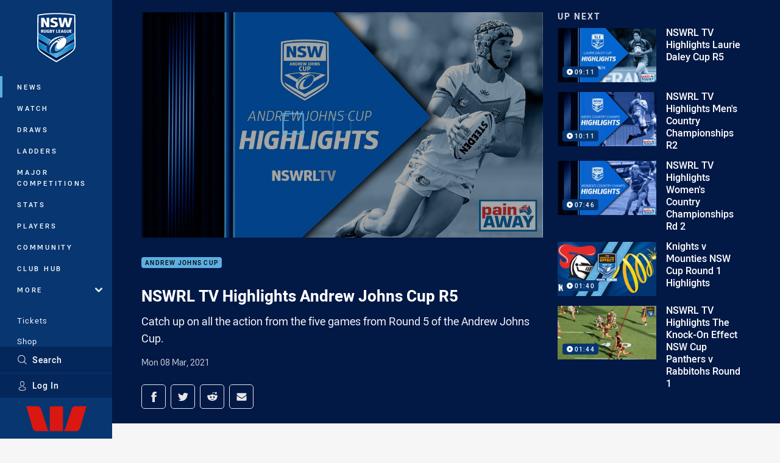

--- FILE ---
content_type: text/html; charset=utf-8
request_url: https://www.google.com/recaptcha/api2/aframe
body_size: 183
content:
<!DOCTYPE HTML><html><head><meta http-equiv="content-type" content="text/html; charset=UTF-8"></head><body><script nonce="MMbxllxXqthhPVm378x1Ww">/** Anti-fraud and anti-abuse applications only. See google.com/recaptcha */ try{var clients={'sodar':'https://pagead2.googlesyndication.com/pagead/sodar?'};window.addEventListener("message",function(a){try{if(a.source===window.parent){var b=JSON.parse(a.data);var c=clients[b['id']];if(c){var d=document.createElement('img');d.src=c+b['params']+'&rc='+(localStorage.getItem("rc::a")?sessionStorage.getItem("rc::b"):"");window.document.body.appendChild(d);sessionStorage.setItem("rc::e",parseInt(sessionStorage.getItem("rc::e")||0)+1);localStorage.setItem("rc::h",'1768691057452');}}}catch(b){}});window.parent.postMessage("_grecaptcha_ready", "*");}catch(b){}</script></body></html>

--- FILE ---
content_type: image/svg+xml
request_url: https://www.nswrl.com.au/.theme/knights/badge-basic24.svg?bust=202512030522
body_size: 2129
content:
<svg xmlns="http://www.w3.org/2000/svg" width="24" height="24" fill-rule="evenodd" stroke-linejoin="round" stroke-miterlimit="2" clip-rule="evenodd" viewBox="0 0 24 24" xml:space="preserve"><path fill="#fefefe" d="M7.031 1.027c.895.203 1.79.563 2.918 1.032 1.04.433 2.52.425 4 .261.73-.078 1.446-.195 2.082-.308l.461-.082c.387-.07.774-.133 1.16-.192 1.7-.23 2.883.04 3.828.844.766.648 1.067 1.781.926 2.813-.14 1.046-.75 2.085-1.918 2.5-.543.19-1.172.234-1.808.195-.645-.035-1.32-.156-1.973-.305a32.767 32.767 0 0 1-1.844-.496l-.047-.012c1.711.785 3.621 2.106 5.524 4.934l3.367-.145-.555.66c-1.597 1.907-2.707 3.547-3.297 5.47l-.125.406-.894-.391-.16.46c-.375 1.063-.68 1.923-.89 3.157l2.16 1.332h-2.688l-1.274-.773c-2.754-1.535-6.59-2.887-10.109-1.305l-2.582 1.16L5.75 20.22l.184-.2c.195-.226.37-.472.52-.738.323-.601.515-1.207.452-1.754-.125-.89-.218-1.82-.21-2.765-.989.343-1.872.394-2.633.218A3.466 3.466 0 0 1 1.98 13.56c-.94-1.352-1.015-3.336-.12-4.813l.402-.668c-.594-.45-1.04-.89-1.352-1.351C.414 6 .258 5.262.297 4.469.387 2.812 1.723 1.219 4.09.922c1.144-.14 2.039-.102 2.94.105h.001ZM2.504 8.254l.058.656v.008c.055.355.168.703.329 1.027.25.48.632.89 1.242.95.34.03.55-.032.66-.106.094-.066.144-.156.137-.297-.012-.16-.098-.402-.352-.703-.246-.297-.633-.629-1.191-.96-.301-.18-.598-.372-.883-.575Zm10.82-1.613.004.004-.004-.004ZM7.223 6.34c.136.082.375.156.73.129 1.348-.11 2.195.14 2.777.668.196-.133.399-.262.606-.387a1.05 1.05 0 0 1-.137-.414c-1.172.094-1.726-.016-2.55-.18l-.5-.093c-.473-.09-.77-.047-.93.015a.29.29 0 0 0-.125.082c-.012.012-.012.02-.012.024 0 0 0 .074.14.156h.001Z"/><path fill="#d1262f" fill-rule="nonzero" d="M4.094 11.293c1.578.156 1.828-1.371-.512-2.77C1.238 7.125.605 5.961.68 4.512c.074-1.45 1.25-2.914 3.46-3.192 2.208-.273 3.395.168 5.665 1.114 2.265.945 6.265-.079 7.898-.297 1.633-.219 2.695.047 3.531.758 1.282 1.085 1.133 3.953-.875 4.667-1.894.672-5.359-.667-6.785-1.011-.832-.2-.734.394-.234.566l-.621.211c-1.078-.437-1.297-.95-1.059-1.406l-.328.047c-1.457.133-1.922-.035-3.113-.258C6.156 5.328 6.313 7 7.984 6.867c1.676-.129 2.403.313 2.875 1.035-2.77 2.414-3.066 5.973-3.066 5.973-5.121 2.828-7.324-2.074-5.61-4.91.016.183.337 2.176 1.91 2.332l.001-.004Z"/><path fill="#fefefe" fill-rule="nonzero" d="M5.367 1.754c-1.148-.102-4.054.383-4.054 3.078 0 2.715 4.597 3.207 4.597 5.75 0 1.172-1.18 1.285-1.18 1.285.891.047 1.567-.484 1.567-1.402 0-2.602-4.547-3.356-4.57-5.633-.02-1.973 2.16-3.14 3.64-3.078Zm16.016 3.789c-.02.959-.789 1.394-1.708 1.545-.92.151-1.991.018-2.616-.162 1.441.058 4.105-.055 4.324-1.383Z"/><path fill-rule="nonzero" d="M20.145 12.621c-2.875-4.371-5.75-5.14-7.934-5.906C6.824 9.55 6.766 13.816 7.28 17.5c.078.66-.156 1.355-.496 1.988-.161.289-.352.56-.57.809l-.2.219-.296.242c3.699-1.664 7.68-.227 10.457 1.324l1.187.719h1.242l-1.234-.758c.27-1.742.707-2.758 1.238-4.32l.883.382c.613-1.992 1.762-3.68 3.371-5.597l-2.717.113Zm.246 1.316-.254.438-.344.645c-.035.066-.07.136-.105.207l-.211.437c-.2.414-.407.871-.625 1.39-.993-.343-4.375-1.09-6.41-1.343a23.204 23.204 0 0 0-.5-1.852 1.253 1.253 0 0 1-.829.141c.242.754.442 1.52.594 2.297l.008-.004v.012c2.566.383 3.906 1.343 5.058 2.187l-1.46 2.383a34.282 34.282 0 0 0-2.84-1.281c-2.13-1.805-4.84-5.418-.828-11.18l.136-.187c-3.12 2.824-3.86 6.16-2.422 10.277-.34-.106-.62-.188-.832-.254-1.77-5.926.559-9.262 3.84-11.035 5.305 2.066 6.809 5.547 6.809 5.547l-.66-.016-.461-.656-4.664-.617.757 1.214c-.23 0-.832-.035-1.55-.097.023.207 0 .414-.078.61 2.316.136 6.906.292 8.246.19l-.059.055c-.105.16-.21.325-.312.492h-.004Zm-1.251.004c-.398.786-.788 1.575-1.183 2.364.215.054.41.11.586.156.293-.594.816-1.64 1.258-2.523-.219.003-.442.003-.66 0l-.001.003Zm-1.113-.015c-.359.712-.716 1.425-1.07 2.14.207.047.402.094.594.141.375-.758.754-1.516 1.133-2.27l-.657-.011Zm-1.105-.028c-.326.648-.65 1.297-.973 1.946l.598.129c.297-.598.687-1.38 1.027-2.055-.215-.008-.433-.012-.652-.02Zm-5.594-.308h-.027a.858.858 0 0 1-.825-.854c0-.457.368-.837.825-.853h.027a.864.864 0 0 1 .852.855.86.86 0 0 1-.852.852Z"/></svg>

--- FILE ---
content_type: image/svg+xml
request_url: https://www.nswrl.com.au/siteassets/.lookups/sponsors/tooheys_footer.svg?preset=sponsor-small
body_size: 1145
content:
<?xml version="1.0" encoding="UTF-8" standalone="no"?>
<!DOCTYPE svg PUBLIC "-//W3C//DTD SVG 1.1//EN" "http://www.w3.org/Graphics/SVG/1.1/DTD/svg11.dtd">
<svg width="100%" height="100%" viewBox="0 0 100 100" version="1.1" xmlns="http://www.w3.org/2000/svg" xmlns:xlink="http://www.w3.org/1999/xlink" xml:space="preserve" xmlns:serif="http://www.serif.com/" style="fill-rule:evenodd;clip-rule:evenodd;stroke-linejoin:round;stroke-miterlimit:2;">
    <g transform="matrix(0.473617,0,0,0.473573,0,34.8376)">
        <rect x="0" y="0.034" width="211.141" height="63.966" style="fill:rgb(211,20,58);fill-rule:nonzero;"/>
        <path d="M123.214,49.011L123.214,13.119L140.726,13.119L142.865,18.517L130.188,18.517L130.188,27.715L139.049,27.715L139.049,33.112L130.188,33.112L130.188,43.31L130.216,43.571L130.483,43.617L142.88,43.617L142.88,49.011L123.214,49.011Z" style="fill:white;fill-rule:nonzero;"/>
        <path d="M55.693,49.496C47.898,49.496 45.12,44.741 45.12,40.291L45.12,21.824C45.12,17.375 47.898,12.622 55.693,12.622C63.487,12.622 66.266,17.375 66.266,21.824L66.266,40.291C66.266,44.741 63.487,49.496 55.693,49.496ZM55.557,18.019C52.965,18.019 51.956,19.128 51.956,21.974L51.956,40.144C51.956,42.99 52.965,44.101 55.557,44.101C58.152,44.101 59.161,42.99 59.161,40.144L59.161,21.974C59.161,19.128 58.152,18.019 55.557,18.019Z" style="fill:white;fill-rule:nonzero;"/>
        <path d="M81.587,49.496C73.794,49.496 71.017,44.741 71.017,40.291L71.017,21.824C71.017,17.375 73.794,12.622 81.587,12.622C89.386,12.622 92.165,17.375 92.165,21.824L92.165,40.291C92.165,44.741 89.386,49.496 81.587,49.496ZM81.587,18.019C78.998,18.019 77.989,19.128 77.989,21.974L77.989,40.144C77.989,42.99 78.998,44.101 81.587,44.101C84.18,44.101 85.192,42.99 85.192,40.144L85.192,21.974C85.192,19.128 84.18,18.019 81.587,18.019Z" style="fill:white;fill-rule:nonzero;"/>
        <path d="M111.091,48.998L111.091,33.112L103.886,33.112L103.886,48.998L96.914,48.998L96.914,13.119L103.886,13.119L103.886,27.715L111.091,27.715L111.091,13.119L118.062,13.119L118.062,48.998L111.091,48.998Z" style="fill:white;fill-rule:nonzero;"/>
        <path d="M152.968,48.998L152.968,34.084L144.656,13.119L151.737,13.119L156.565,26.798L161.171,13.119L168.251,13.119L159.94,34.084L159.94,48.998L152.968,48.998Z" style="fill:white;fill-rule:nonzero;"/>
        <path d="M179.145,49.496C172.712,49.496 169.068,44.064 168.791,38.696L168.791,38.68L175.429,38.688L175.429,38.705C175.692,42.133 177.166,44.101 179.472,44.101C181.938,44.101 183.41,42.881 183.41,40.84C183.41,37.616 180.624,35.535 177.401,33.127C173.674,30.341 169.454,27.185 169.454,21.578C169.454,15.887 173.349,12.622 180.139,12.622C185.282,12.622 189.042,16.252 189.718,21.871L189.718,21.887L183.08,21.992L183.076,21.97C182.754,18.406 180.45,18.019 179.472,18.019C177.326,18.019 176.093,19.298 176.093,21.529C176.093,24.222 178.756,26.253 181.836,28.607C185.696,31.549 190.049,34.865 190.049,40.291C190.049,45.968 185.87,49.496 179.145,49.496Z" style="fill:white;fill-rule:nonzero;"/>
        <path d="M28.274,48.998L28.274,18.517L20.479,18.517L22.619,13.119L44.372,13.119L42.23,18.517L35.246,18.517L35.246,48.998L28.274,48.998Z" style="fill:white;fill-rule:nonzero;"/>
    </g>
</svg>


--- FILE ---
content_type: text/javascript
request_url: https://cdn.appdynamics.com/adrum-ext.bf71fe39e20d2aa8ad53d37ab6377745.js
body_size: 17308
content:
;/* Version bf71fe39e20d2aa8ad53d37ab6377745 v:23.3.1.4273, c:8ce2973b0a830371f32b033e891ccfa16dae7b54, b:23.3.1.4273 */(function(){/*


 Copyright (c) 2013, AppDynamics, Inc. All rights reserved.

 Derivative of Google Episodes:

 Copyright 2010 Google Inc.

 Licensed under the Apache License, Version 2.0 (the "License");
 you may not use this file except in compliance with the License.
 You may obtain a copy of the License at

 http://www.apache.org/licenses/LICENSE-2.0

 Unless required by applicable law or agreed to in writing, software
 distributed under the License is distributed on an "AS IS" BASIS,
 WITHOUT WARRANTIES OR CONDITIONS OF ANY KIND, either express or implied.
 See the License for the specific language governing permissions and
 limitations under the License.

 See the source code here:
 http://code.google.com/p/episodes/
*/
new function(){var h=window.ADRUM;if(h&&h.q&&!0!==window["adrum-disable"]){var y=window.console,A=y&&"function"==typeof y.log?y:{log:function(){}},v=this&&this.bd||function(){var d=Object.setPrototypeOf||{__proto__:[]}instanceof Array&&function(d,a){d.__proto__=a}||function(d,a){for(var b in a)a.hasOwnProperty(b)&&(d[b]=a[b])};return function(g,a){function b(){this.constructor=g}d(g,a);g.prototype=null===a?Object.create(a):(b.prototype=a.prototype,new b)}}();(function(d){(function(g){g.toJSONString=
function(a){function b(d){return d.replace(/\s/g,"")===e}var l={a:[1,2,3,"str"]},e='{"a":[1,2,3,"str"]}';if("undefined"!==typeof JSON&&JSON&&g.isFunction(JSON.stringify)&&b(JSON.stringify(l)))return JSON.stringify(a);if("undefined"!==typeof Object&&Object&&g.isFunction(Object.toJSON)&&b(Object.toJSON(l)))return Object.toJSON(a);d.logInfo("M267");return null};g.vd=function(a,b,l){var e=a,c=l;"xhr"===l&&(e=document.createElement("div"),a.appendChild(e),c="xhr_"+a.getElementsByTagName("div").length);
a=document.createElement("p");a.innerHTML="Script loaded from "+d.conf.adrumExtUrl+". Metrics collected are:";e.appendChild(a);a=document.createElement("table");a.id="ADRUM_"+c;var c=document.createElement("tbody"),k;for(k in b){l=document.createElement("tr");var g=document.createElement("td");g.innerHTML=k;g.className="name";var f=document.createElement("td");f.innerHTML=String(b[k]);f.className="value";l.appendChild(g);l.appendChild(f);c.appendChild(l)}a.appendChild(c);e.appendChild(a)};g.dumpObject=
function(){function d(b,l){try{if("object"!=typeof b)return String(b);if(0<=g.dc(l,b))return"Already visited";l.push(b);var e;if(g.isArray(b)){for(var c="[ ",k=0;k<b.length;k++)0!=k&&(c+=", "),c+=d(b[k],l);e=c+" ]"}else{var c="{ ",k=!0,m;for(m in b)k?k=!1:c+=", ",c+=d(m,l)+" => "+d(b[m],l);e=c+" }"}return e}catch(f){return"dumpObject failed: "+f}}return function(b){return d(b,[])}}();g.dc=g.isFunction(Array.prototype.indexOf)?function(d,b){return d.indexOf(b)}:function(d,b){for(var l=0;l<d.length;l++)if(d[l]==
b)return l;return-1};g.compareWindows=function(d,b){return d==b};g.Jd=function(d,b,l,e,c){if(!g.isDefined(b))return b;if(g.isArray(b)){d=[];for(var k=0,m=b.length;k<m;k++)d[k]=g.Jd(k,b[k],l,e,c);return d}if(g.isFunction(b))return b;if(g.isObject(b)){d={};for(k in b)g.hasOwnPropertyDefined(b,k)&&(d[l(k)]=c&&c(k)?b[k]:g.Jd(k,b[k],l,e,c));return d}return e(d,b)};g.Dm=function(d){var b=[],l;for(l in d)g.hasOwnPropertyDefined(d,l)&&b.push([l,d[l]]);return b};g.Sn=function(){try{localStorage.setItem("try",
"try");var d=localStorage.getItem("try");localStorage.removeItem("try");return"try"===d}catch(b){return!1}};g.Rn=function(){try{var d=g.toJSONString({v:1});return 1===JSON.parse(d).v}catch(b){return!1}};g.Tn=function(){return g.isFunction(window.postMessage)};g.pk=function(d,b){var l=document.createElement("iframe");l.id=b;l.src=d;l.width="0";l.height="0";l.tabIndex=-1;l.title="empty";l.style.display="none";document.body.appendChild(l);return l};g.Ch=function(d,b){g.isDefined(b)&&(d.parentPageName=
b)};g.Od=function(d){return g.isNumber(d)&&isFinite(d)&&Math.floor(d)===d}})(d.utils||(d.utils={}))})(h||(h={}));(function(d){(function(d){d.Nh=function(d){return/^[0-9]+$/.test(d)?Number(d):null};d.wg=function(d){return"number"===typeof d&&!isNaN(d)&&isFinite(d)}})(d.utils||(d.utils={}))})(h||(h={}));(function(d){(function(g){function a(c){var e=c.split("\r\n"),l=/^\s*ADRUM_(\d+): (.+)\s*$/i;c=[];for(var b=0;b<e.length;b++){var g=e[b];try{var a=l.exec(g);a&&c.push([Number(a[1]),a[2]])}catch(h){d.exception(h,
"M270",g)}}Array.prototype.sort.call(c,function(d,c){return d[0]-c[0]});a=[];for(e=0;e<c.length;e++)a.push(c[e][1]);return a}var b=d.utils.hasOwnPropertyDefined,l=null,e=null;g.gg=function(){e||(e=g.Qg(g.ee(g.cookieMetadataChunks),g.ee(d.footerMetadataChunks)));return e};g.getPageGUID=function(){var c=d.monitor.DOMEventsMonitor,e=d.utils.isObject(c.currentBasePage)&&d.utils.isFunction(c.currentBasePage.guid);if(!l){var b=g.gg();l=b&&b.clientRequestGUID||(e?c.currentBasePage.guid():d.utils.generateGUID())}return l};
g.sl=function(c){c=a(c);d.logInfo("M268",c);return g.Qg(g.ee(c))};g.Qg=function(c,e){function l(c){for(var e=0;e<c.length;e++){var k=c[e];k!=b&&0>d.utils.dc(s,k)&&s.push(k)}}if(!c||0>=c.Wa.length)return null;e||(e=c);var b;if(0<e.Wa.length){if(b=e.Wa[0],0>d.utils.dc(c.Wa,b))return null}else return d.error("M269"),null;var a=e.serverSnapshotType||c.serverSnapshotType,h=e.hasEntryPointErrors||c.hasEntryPointErrors,s=[];l(c.Wa);l(e.Wa);var t={clientRequestGUID:b,btGlobalAccountName:c.btGlobalAccountName};
0<s.length&&(t.otherClientRequestGUIDs=s);0<g.Pg(c.btTime,e.btTime).length&&(t.btTime=g.Pg(c.btTime,e.btTime));null!==a&&(t.serverSnapshotType=a);null!==h&&(t.hasEntryPointErrors=h);return t};g.Pg=function(d,e){for(var l=d.concat(e),g={},a={},h=0;h<l.length;h++){var s=l[h];s.id in g||(g[s.id]=-1);g[s.id]=Math.max(g[s.id],s.duration);s.id in a||(a[s.id]=-1);a[s.id]=Math.max(a[s.id],s.ert)}var l=[],t;for(t in g)b(g,t)&&l.push({id:t,duration:g[t],ert:a[t]});return l};g.ee=function(c){if(!d.utils.isArray(c))return null;
for(var e=[],l=null,b=[],g=null,a=null,h=0;h<c.length;h++){var t=c[h];if("string"!==typeof t)return null;t=t.replace(/^"|"$/g,"");t=decodeURIComponent(t).split(",")[0].replace(/^\s+|\s+$/g,"").split(":");if(2===t.length){var r=t[1];switch(t[0]){case "clientRequestGUID":case "g":e.push(r);break;case "btId":case "i":b.push({id:r,duration:-1,ert:-1});break;case "btDuration":case "d":if(0===b.length)return null;t=d.utils.Nh(r);if(!d.utils.wg(t)||-1>t)return null;b[b.length-1].duration=t;break;case "btERT":case "e":if(0===
b.length)return null;t=d.utils.Nh(r);if(!d.utils.wg(t)||-1>t)return null;b[b.length-1].ert=t;break;case "serverSnapshotType":case "s":g=r;break;case "globalAccountName":case "n":l=r;break;case "hasEntryPointErrors":case "h":a=r}}}return 0===e.length?null:{Wa:e,btGlobalAccountName:l,btTime:b,serverSnapshotType:g,hasEntryPointErrors:a}};g.Op=a})(d.correlation||(d.correlation={}))})(h||(h={}));(function(d){var g=d.conf||(d.conf={});g.Oo=3E3;g.useDebugBeaconParams=d.isDebug;g.Bj=1E3;g.Yi=2;g.Xi=5;g.Ri=
5;g.Si=20;g.We=5E3;g.sb=512;g.vi=10;g.ui=64;g.ij=10;g.hj=10;g.dj=300;g.aj=2048;g.tb=2048;g.ub=760;g.Ze=2E4;g.Hg={eumAppKey:"ky",userPageName:"un",clientRequestGUID:"cg",otherClientRequestGUIDs:"og",baseGUID:"bg",parentGUID:"mg",parentPageUrl:"mu",parentPageType:"mt",parentLifecyclePhase:"pp",pageType:"pt",pageUrl:"pu",pageReferrer:"pr",pageTitle:"pl",pageName:"pn",httpHeaders:"hh",parameter:"pa",navOrXhrMetrics:"mn",cookieMetrics:"mc",backTimeGap:"bd",resourceTimingInfo:"rt",userData:"ud",userDataLong:"udl",
userDataDouble:"udd",userDataBoolean:"udb",userDataDate:"udt",errors:"er",ajaxError:"ae",xhrStatus:"xs",btTime:"bt",btGlobalAccountName:"btgan",serverSnapshotType:"ss",hasEntryPointErrors:"se",dataType:"dt",geoCountry:"gc",geoRegion:"gr",geoCity:"gt",localIP:"lp",ip:"ip",BEACONS:"B",ver:"vr",eom:"em",agentId:"ai",rootGUID:"rg",events:"es",guids:"gs",urlParts:"up",sequenceId:"si",eventType:"et",eventGUID:"eg",parentType:"at",serverMetadata:"sm",eventUrl:"eu",line:"ln",message:"dm",duration:"dn",id:"id",
ert:"ert",parentUrl:"au",parentPageName:"an",geo:"ge",metrics:"mx",timestamp:"ts",country:"c",region:"r",city:"t",method:"md",clientId:"ci",releaseKey:"rk"}})(h||(h={}));(function(d){d=d.beacons||(d.beacons={});d.numBeaconsSent=0;d.beaconsSent=[]})(h||(h={}));(function(d){(function(g){var a=function(){function b(){}b.prototype.send=function(l,e,c){e=(e?d.conf.beaconUrlHttps:d.conf.beaconUrlHttp)+d.conf.corsEndpointPath+"/"+d.conf.appKey+"/adrum";var b=d.utils.toJSONString(l);navigator.sendBeacon&&
c&&b?(navigator.sendBeacon(e,b),d.isDebug&&g.beaconsSent.push(l),g.numBeaconsSent+=1):(d.utils.isFunction(d.xhrConstructor)&&d.utils.isFunction(d.xhrOpen)?(c=new d.xhrConstructor,d.xhrOpen.call(c,"POST",e)):(c=new XMLHttpRequest,c.open("POST",e)),c.setRequestHeader("Content-type","text/plain"),null!=b&&(d.utils.isFunction(d.xhrConstructor)&&d.utils.isFunction(d.xhrSend)?d.xhrSend.call(c,b):c.send(b),d.logInfo("M271",e),d.logInfo("\n"),d.logInfo("<hr/>"),d.isDebug&&g.beaconsSent.push(l),g.numBeaconsSent+=
1))};return b}();g.pi=a})(d.beacons||(d.beacons={}))})(h||(h={}));h||(h={});(function(d){var g=function(){function g(d,l,e){this.qc=d;this.Kl=l;this.we=e}g.prototype.Gd=function(){try{return g.bg(this.Kl.ADRUM)}catch(b){return d.error("M272"),g.bg(d)}};g.bg=function(d){return d.correlation.getPageGUID()};return g}();d.li=g})(h||(h={}));(function(d){d.beacons||(d.beacons={})})(h||(h={}));(function(d){(function(d){var a=function(){function b(){this.gc=[];this.wd={}}b.prototype.Eb=function(l){if(!l)return"";
if(d.hasOwnPropertyDefined(this.wd,l))return this.wd[l];var e=this.gc.length;this.wd[l]=e;this.gc[e]=l;return e};return b}();d.Ve=a})(d.utils||(d.utils={}))})(h||(h={}));(function(d){(function(g){var a=d.utils.map,b=function(){function d(){}d.Nn=function(d){d=(d||"").match(/([^:\/?#]+:\/\/)?([^?#]+)?(\?[^#]*)?(#[\s\S]*)?/);var c={};d[1]&&(c.protocol=d[1].substring(0,d[1].length-3));d[2]&&(c.path=d[2]);d[3]&&(c.kn=d[3]);d[4]&&(c.anchor=d[4]);return c};d.Lf=function(e,c){var b=d.Nn(e),g="";b.protocol&&
(g+=c.Eb(b.protocol),g+="://");b.path&&(g+=a(b.path.split("/"),c.Eb,c).join("/"));return g+=a([b.kn,b.anchor],function(d){return d?d[0]+c.Eb(d.slice(1)):""},c).join("")};d.Ck=function(d,c){return""+c.Eb(d)};return d}();g.Xc=b})(d.beacons||(d.beacons={}))})(h||(h={}));(function(d){(function(g){(function(g){function b(){var c=null,l=null;try{c=localStorage[e]}catch(b){}if(c)try{c=l=JSON.parse(c),d.utils.isObject(c)&&d.utils.isNumber(c[m])&&-1<c[m]?f=l:d.error("M273")}catch(g){d.logError(g,"M274",g);
try{delete localStorage[e]}catch(k){d.logError(k,"M275",k)}}}function l(){try{var l=d.channel,b=f[c]||f[k],g=l&&l.ca&&l.ca.aa&&l.ca.aa.id||(d.utils.isString(b)?b:d.utils.generateGUID());f[c]=f[k]=g;localStorage[e]=d.utils.toJSONString(f)}catch(a){}}var e="ADRUM_CLIENTINFO",c="agentId",k="clientId",m="seqId",f;b();f||(f={seqId:0});l();g.bl=function(){b();var d=f[m]++;l();return d}})(g.yf||(g.yf={}))})(d.Ah||(d.Ah={}))})(h||(h={}));(function(d){(function(g){var a=function(){function b(){this.urlCapture=
{filterURLQuery:!1};this.jh=/;jsessionid=[^/?]+/;g.mergeJSON(this.urlCapture,d.conf.userConf.urlCapture);g.isBoolean(this.urlCapture.filterURLQuery)||g.isArray(this.urlCapture.filterURLQuery)||(d.logInfo("M276"),this.urlCapture.filterURLQuery=!1)}b.Ln=function(d){for(var e=0,c=0;c<d.length;c++)e=(e<<5)-e+d.charCodeAt(c),e|=0;return e};b.prototype.nl=function(d){var e="",c,b;if(!g.isString(d))return"";c=d.indexOf("?")+1;0<c&&(b=d.indexOf("#"),0>b?e=d.substring(c):c<=b&&(e=d.substring(c,b)));return e};
b.prototype.Jk=function(d){var e="",c=this.urlCapture.filterURLQuery,b={},a=0,f,h,p;if(!g.isString(d)||""===d)return"";if(!1===c)return d;f=this.nl(d);if(""===f)return d;if(g.isArray(c)){for(p=0;p<c.length;p++)b[c[p]]=!0;c=f+"&";for(p=0;p<c.length;p++)switch(c[p]){case "=":h=c.substring(a,p);break;case "&":case ";":h=h||c.substring(a,p),p++,b[h]||(e+=c.substring(a,p)),a=p,h=null}e=e.substring(0,e.length-1)}""==e&&(f="?"+f);return d.replace(f,e)};b.prototype.Da=function(d){if(null===d||void 0===d)return null;
if(""===d)return"";var e=d.match(this.jh),c=d;if(null!=e){var b=d.indexOf("?");if(0>b||b>e.index)c=d.replace(this.jh,"")}return c=this.Jk(c)};b.prototype.Of=function(d){if(null===d||void 0===d)return null;var e=d.indexOf("?"),c=d.indexOf("#");0>e&&(e=Number.MAX_VALUE);0>c&&(c=Number.MAX_VALUE);return d.substring(0,Math.min(e,c))};b.prototype.Qm=function(d){if(null===d||void 0===d)return null;var e=this.Of(d);d=b.Ln(d.substring(e.length));return e+(d?"?hash="+d:"")};return b}();g.So=a;g.da=new a})(d.utils||
(d.utils={}))})(h||(h={}));(function(d){(function(g){(function(g){var b=function(){function b(e,c,l){var g=this;this.on=0;this.ie=[];this.jg=!1;this.Al=c;this.zl=l;d.utils.addEventListener(window,"message",function(d){g.Vm(d)});this.yl=d.utils.pk(c+"#"+encodeURIComponent(document.location.href),e)}b.prototype.Vm=function(e){var c;try{if(c=JSON.parse(e.data),"ADRUM_XD"!==c.name)d.logInfo("M277");else if(!0===c.success)if(-1===c.id&&"iframe-ready"===c.data)this.jg=!0,this.zl();else{if(this.ie[c.id])this.ie[c.id](c.data)}else d.error("M278",
e.data)}catch(b){d.logError("M279",b)}};b.prototype.send=function(e,c,b,l){if(this.jg){var g=this.on++;this.ie[g]=l;this.yl.contentWindow.postMessage(d.utils.toJSONString({id:g,action:e,key:c,value:b}),this.Al)}};b.prototype.generateGUID=function(d,c){this.send("generateGUID",d,null,c)};return b}();g.ri=b})(g.Mh||(g.Mh={}))})(d.di||(d.di={}))})(h||(h={}));(function(d){(function(g){var a=function(){function e(){this.of=new b(e.hi);this.ci=new b(e.ji);this.Eo=new l(e.ii)}e.prototype.init=function(c){this.channel=
c;d.utils.Sn()&&d.utils.Rn()?d.utils.Tn()&&e.vm()?this.co():this.Wh():e.Rg=!0};e.prototype.Wh=function(){var c=this.of.load();e.tm(c)||(c={ver:d.conf.agentVer,id:d.utils.generateGUID()},this.of.save(c));e.aa=c};e.prototype.co=function(){var c=this,b=this.ci.load();e.um(b)?e.aa=b:(d.logInfo("M280"),this.Eo.load(function(b){e.Ag(b)?(b={ver:d.conf.agentVer,id:b,ttl:(new Date).getTime()+e.wi},c.ci.save(b),e.aa=b,d.logInfo("M281")):d.logInfo("M282")}),d.utils.tryPeriodically(e.hd,function(){return c.isReady()},
function(){return c.onReady()},function(){return c.ae()}))};e.vm=function(){return d.conf.userConf&&d.conf.userConf.xd&&d.conf.userConf.xd.enable};e.tm=function(d){return d&&d.id&&0<d.id.length};e.um=function(d){return d&&e.Ag(d.id)&&d.ttl>(new Date).getTime()};e.Ag=function(c){return d.utils.isString(c)&&0<c.length&&0===c.indexOf("XD_")};e.prototype.isReady=function(){return e.Rg||d.utils.isDefined(e.aa)};e.prototype.onReady=function(){this.channel.onResolverReady()};e.prototype.ae=function(){d.logInfo("M283");
this.Wh();this.channel.onResolverReady()};e.hd=function(d){return 10<d?-1:[1,50,100,500][d-1]||1E3};return e}();a.hi="ADRUM_AGENT_INFO";a.ji="ADRUM_XD_AGENT_INFO";a.ii="ADRUM_XD_AGENT_ID";a.wi=6048E5;a.Rg=!1;g.ca=a;var b=function(){function e(d){this.nf=d}e.prototype.load=function(){var c=null;try{var e=localStorage.getItem(this.nf);e&&(c=JSON.parse(e))}catch(b){d.exception(b,"M284")}return c};e.prototype.save=function(c){try{var e=d.utils.toJSONString(c);e&&localStorage.setItem(this.nf,e)}catch(b){d.exception(b,
"M285")}};return e}(),l=function(){function e(d){this.Pj=d}e.prototype.load=function(c){var e=this;try{var b=new d.di.Mh.ri("adrum-xd-store-server-iframe",d.conf.adrumXdUrl,function(){b.generateGUID(e.Pj,c)})}catch(l){d.exception(l,"M286")}};return e}()})(d.channel||(d.channel={}))})(h||(h={}));(function(d){(function(g){var a=d.utils.isString,b=d.utils.isNumber,l=function(){function e(){}e.prototype.zc=function(c,b,l){c={ver:d.conf.agentVer,dataType:"R",rootGUID:l.Gd(),releaseKey:d.conf.releaseId,
events:c};d.channel.ca.aa&&d.channel.ca.aa.id&&(c.agentId=d.channel.ca.aa.id);b&&(c.geo=b);return e.dn(c)};e.dn=function(c){d.isDebug||(c=e.kk(c));return c};e.kk=function(c){var l=new d.utils.Ve,m=new d.utils.Ve;c=d.utils.Jd(null,c,e.Hd,function(c,h){if(!a(h))return h;if(e.sm(c)){var p=e.hm(c)&&b(d.conf.userConf.maxUrlLength)?d.conf.userConf.maxUrlLength:d.conf.sb;h=e.Rc(h,p);h=g.Xc.Lf(h,l)}else if(e.gm(c))h=e.Rc(h,d.conf.ub);else if(e.pm(c)){var s=h,p=!1;s.length>d.conf.Ze&&(p=!0,s=e.Rc(s,d.conf.Ze));
var t=s.match(/([\w]+\:\/\/)([\w\-\.\:]+)(([\/\?\=\&\#.]?[\w-]+)*)((\:+[\d]+){0,2})/gm);d.utils.isDefined(t)&&(p&&0<t.length&&t.pop(),t.forEach(function(d){var c="<<<"+g.Xc.Lf(d,l)+">>>";s=s.replace(d,c)}));p=s.match(/((<anonymous>)(\:+[\d]+){0,2})/gm);d.utils.isDefined(p)&&p.forEach(function(d){var c="<<<"+l.Eb(d)+">>>";s=s.replace(d,c)});h=s}else h=e.Rc(h,d.conf.aj);e.bm(c)&&(h=g.Xc.Ck(h,m));return h},e.Gm);c[e.Hd("guids")]=m.gc;c[e.Hd("urlParts")]=l.gc;return c};e.sm=function(d){return"eventUrl"==
d||"parentUrl"==d||"pageReferrer"==d||"pageUrl"==d||"u"==d};e.bm=function(d){return"eventGUID"==d||"parentGUID"==d||"rootGUID"==d||"clientRequestGUID"==d};e.gm=function(d){return"userPageName"==d};e.Rc=function(d,e){return d.length>e?d.substr(0,e-3)+"...":d};e.hm=function(d){return"eventUrl"==d||"parentUrl"==d||"pageReferrer"==d};e.pm=function(d){return"stack"==d};e.Hd=function(c){if(d.conf.useDebugBeaconParams)return c;var e=d.conf.Hg[c];return"undefined"===typeof e?c:e};e.Gm=function(d){d=""+d;
return 0===d.indexOf("userData")||"parameter"===d};return e}();g.oi=l})(d.beacons||(d.beacons={}))})(h||(h={}));(function(d){(function(g){var a=function(){function b(){}b.prototype.send=function(d,e){for(var c=0;c<d.length;c++)this.zn(d[c],e)};b.prototype.zn=function(b,e){var c=(e?d.conf.beaconUrlHttps:d.conf.beaconUrlHttp)+d.conf.imageEndpointPath,k=document.createElement("img");k.K=!0;try{k.src=c+b}catch(a){}d.isDebug&&g.beaconsSent.push(b);g.numBeaconsSent+=1};return b}();g.Ni=a})(d.beacons||(d.beacons=
{}))})(h||(h={}));(function(d){(function(d){d.Qb=function(d,b){if(3>=b)return"...";d.length>b&&(d=d.substring(0,b-3)+"...");return d};d.Rh=function(d,b){if(3>=b)return"...";d.length>b&&(d=d.substring(0,(b-3)/2)+"..."+d.substring(d.length-(b-3)/2,d.length));return d};d.Zn=function(a,b){a.length<=b||(a=d.Qb(a,b-1),a+=":");return a};d.Xn=function(a,b,l,e,c,k){a=d.Zn(a,e);l=d.Qb(l,c);a.length+b.length+l.length>k-3&&(b=d.Qb(b,k-3-a.length-l.length));return 0<l.length?a+"//"+b+":"+l:a+"//"+b};d.Yn=function(a,
b,l){a=d.map(a,function(c){return d.Rh(c,b)});if(a.length>l){var e=a[0];a=a.slice(a.length-l);a.unshift("...");""==e&&a.unshift(e)}return a};d.$n=function(a,b,l,e,c){e=d.Xn(a.protocol,a.hostname,a.port,e,c,b);l--;c=d.Qb(a.search,b);l--;var k=d.Qb(a.hash,b);l--;a=a.pathname.split("/");var m="";0<a.length&&(m=a.pop(),m=d.Rh(m,b),l--);a=d.Yn(a,b,l);return 0==a.length?e+m+c+k:e+a.join("/")+"/"+m+c+k}})(d.utils||(d.utils={}))})(h||(h={}));(function(d){(function(d){var a=function(){function d(){}d.Md=function(){for(var l=
0;l<d.Ne.length;l++)d.wa[d.Ne[l]]=d.Z.Ii;for(l=0;l<d.Le.length;l++)d.wa[d.Le[l]]=d.Z.Bi;d.wa.js=d.Z.uj;d.wa.css=d.Z.CSS;d.wa.svg=d.Z.wj;d.wa.html=d.Z.Me;d.wa.htm=d.Z.Me};d.Cd=function(d){return d.duration?d.duration:d.responseEnd&&d.startTime?d.responseEnd-d.startTime:-1};d.eg=function(l,e){function c(c){var e=Object.keys(d.Z).map(function(c){return d.Z[c]});return c&&-1<e.indexOf(c)}var g,a=l.pathname;return a&&-1!=(g=a.lastIndexOf("."))?d.wa[a.substring(g+1,a.length).toLowerCase()]||(c(e)?e:d.Z.OTHER):
c(e)?e:d.Z.OTHER};return d}();a.Z={Ii:"img",uj:"script",CSS:"css",wj:"svg",Me:"html",Bi:"font",OTHER:"other"};a.Ne="bmp gif jpeg jpg png webp".split(" ");a.Le=["ttf","woff","otf","eot"];a.wa={};d.vb=a;a.Md()})(d.events||(d.events={}))})(h||(h={}));(function(d){(function(d){var a=function(){function d(l){function e(d){c.marks.push(0==l[d]?-1:Math.round(l[d]-c.Ug))}this.marks=[];var c=this;this.Ug=l.startTime;this.Xl(l)?(this.Sf=d.Je,e("startTime"),e("fetchStart")):(this.Sf=d.df,e("startTime"),e("redirectStart"),
e("redirectEnd"),e("fetchStart"),e("domainLookupStart"),e("domainLookupEnd"),e("connectStart"),e("secureConnectionStart"),e("connectEnd"),e("requestStart"),e("responseStart"));e("responseEnd")}d.dl=function(){var l={};l[d.df]=d.tj;l[d.Je]=d.qi;return l};d.prototype.Xl=function(d){return this.Pa(d.redirectStart)&&this.Pa(d.redirectEnd)&&(this.Pa(d.domainLookupStart)||this.Pa(d.domainLookupEnd)||this.Pa(d.connectStart)||this.Pa(d.connectEnd))&&this.Pa(d.secureConnectionStart)};d.prototype.Pa=function(d){return!d||
0===d};return d}();a.df=1;a.Je=2;a.tj="startTime redirectStart redirectEnd fetchStart dnsLookupStart dnsLookupEnd connectStart secureConnectionStart connectEnd requestStart responseStart responseEnd".split(" ");a.qi=["startTime","fetchStart","responseEnd"];d.cf=a})(d.events||(d.events={}))})(h||(h={}));(function(d){(function(d){var a=function(){function d(){}d.prototype.Jc=function(d,e){if(d)return d.slice(0,e)};return d}();d.Di=a})(d.events||(d.events={}))})(h||(h={}));(function(d){(function(d){var a=
function(){function b(){}b.prototype.Jc=function(b,e){if(b){if(b.length<=e)return b;for(var c=[],k=0;k<b.length;k++)c.push({je:b[k],index:k});c.sort(function(c,e){return-(d.vb.Cd(c.je)-d.vb.Cd(e.je))});c=c.slice(0,e);c.sort(function(d,c){return d.index-c.index});for(var a=[],k=0;k<c.length;k++)a.push(c[k].je);return a}};return b}();d.ff=a})(d.events||(d.events={}))})(h||(h={}));(function(d){(function(d){var a=function(){function b(){}b.prototype.Jc=function(b,e){if(b){if(b.length<=e)return b;for(var c=
1,k=Math.floor(Number.MAX_VALUE/4),a=b.length;c<k;){for(var h=b.length-1;0<=h;h--)if(d.vb.Cd(b[h])<c&&(b.splice(h,1),a--),a<=e)return b;c*=4}return(new d.ff).Jc(b,e)}};return b}();d.sj=a})(d.events||(d.events={}))})(h||(h={}));(function(d){(function(g){var a=d.utils.hasOwnPropertyDefined,b=function(){function e(c,b,a){this.version=2;this.resourceTimingInfo={};this.mg={};this.og={};this.ph={};this.qh={};this.ke=[];this.Ij=function(c,e,b){if(c&&e&&0<e.length){this.Vn=c;for(var a=new l,k=new l,h=0;h<
e.length;h++){var m=e[h],f=d.utils.parseURI(d.utils.da.Da(m.name)),q=m.initiatorType,B=g.vb.eg(f,q),I=new g.cf(m);this.ke.push({u:this.ao(f),i:a.$f(this.og,q),r:k.$f(this.qh,B),f:I.Sf,o:this.Uk(0===h&&m.isBase,I.Ug,c,b),m:I.marks,e:d.utils.isDefined(m.encodedBodySize)?m.encodedBodySize:-1,d:d.utils.isDefined(m.decodedBodySize)?m.decodedBodySize:-1,s:d.utils.isDefined(m.transferSize)?m.transferSize:-1,p:d.utils.isDefined(m.nextHopProtocol)?m.nextHopProtocol:""})}}};var h=e.Vk();this.fk(h,c);c=this.vn(h,
c);this.Ij(b||d.monitor.navMonitor.navTiming&&d.monitor.navMonitor.navTiming.navigationStart,c,a);this.clearResourceTimings()}e.Md=function(){var c=d.conf.userConf&&d.conf.userConf.resTiming&&d.conf.userConf.resTiming.sampler;e.un=c&&"FirstN"==c?new g.Di:c&&"TopN"==c?new g.ff:new g.sj};e.prototype.kg=function(d,e){d[e]=d[e]?d[e]+1:1};e.prototype.ao=function(c){return d.utils.$n(c,"number"===typeof d.conf.userConf.maxResUrlSegmentLength?d.conf.userConf.maxResUrlSegmentLength:d.conf.ui,"number"===typeof d.conf.userConf.maxResUrlSegmentNumber?
d.conf.userConf.maxResUrlSegmentNumber:d.conf.vi,d.conf.ij,d.conf.hj)};e.prototype.fk=function(d,e){d&&this.lg(d);if(e&&0<e.length)for(var b=0;b<e.length;b++)this.lg(e[b])};e.prototype.lg=function(c){var e=d.utils.parseURI(d.utils.da.Da(c.name));c=c.initiatorType;e=g.vb.eg(e,c);this.kg(this.mg,c);this.kg(this.ph,e)};e.prototype.vn=function(c,b){if(b&&0<b.length){var l=d.conf.userConf&&d.conf.userConf.resTiming&&d.conf.userConf.resTiming.maxNum||d.conf.dj;c&&l--;b=e.un.Jc(b,l);c&&b.unshift(c)}return b};
e.prototype.Uk=function(e,b,l,g){return e?1:d.utils.isDefined(g)?Math.round(b+l-g):Math.round(b)};e.prototype.build=function(){return 0==this.ke.length?null:{v:this.version,ic:this.mg,it:this.og,rc:this.ph,rt:this.qh,f:g.cf.dl(),t:this.Vn,r:this.ke}};e.Vk=function(){var e=d.monitor.navMonitor.navTiming,b=null;if(e){var b={},l;for(l in e)a(e,l)&&(b[l]=e[l]);b.initiatorType="other";b.name=document.URL;b.navigationStart&&!b.startTime&&(b.startTime=b.navigationStart);b.isBase=!0}return b};e.prototype.clearResourceTimings=
function(){d.conf.userConf&&d.conf.userConf.resTiming&&d.conf.userConf.resTiming.clearResTimingOnBeaconSend&&d.monitor.resourceMonitor.clearResourceTimings()};return e}();g.ResourceTimingInfoBuilder=b;var l=function(){function d(){this.Jm=1}d.prototype.$f=function(d,e){d[e]||(d[e]=this.Jm++);return d[e]};return d}();b.Md()})(d.events||(d.events={}))})(h||(h={}));(function(d){d.events||(d.events={})})(h||(h={}));(function(d){(function(g){var a=function(){function b(){}b.prototype.I=function(b,e){void 0===
e&&(e={});var c=b.url(),c=4===b.type()?document.URL||c:c||document.URL,c={eventGUID:b.guid(),eventType:b.type(),eventUrl:d.utils.da.Da(c),timestamp:d.utils.now()};b.type()!==d.EventType.PageView&&d.utils.mergeJSON(c,{parentGUID:b.parentGUID()||d.correlation.getPageGUID(),parentUrl:d.utils.da.Da(b.parentUrl()||document.URL),parentType:b.parentType()||(d.utils.compareWindows(top,window)?d.EventType.PageView:d.EventType.IFRAME)});var a=d.EventType[b.type()],a=g.ma.vl(a,d.conf.userConf,e,d.conf.tb),h;
for(h in a)c[h]=a[h];return c};return b}();g.qb=a})(d.events||(d.events={}))})(h||(h={}));(function(d){(function(g){var a=d.utils.isNumber,b=d.utils.isString,l=d.utils.isObject,e=d.utils.Od,c=d.utils.isBoolean,k=function(){function e(){}e.Zd=function(e,c){var b=!1;if(l(e)){var g=d.utils.toJSONString(e);if(!g||g.length<=c)b=!0}return b};e.re=function(d,c,l){if(b(c))if(c.length>l)e.hb(d,l,c.length);else return c;else e.Ud(d,"string")};e.Cc=function(d,c){return function(b,g,a){if(l(g)){var k,h;for(h in g)d(g[h])?
(k=k||{},k[h]=g[h]):e.Ud(b,c,h);if(k){if(e.Zd(k,a))return k;e.hb(b,a)}}else e.Ud(b,"object")}};e.Ud=function(e,c,b){d.logInfo("M288",e,c,b?", field name "+b:"")};e.hb=function(e,c,b){d.logInfo("M289",e,b?" ("+b+" exceeds "+c+")":"")};return e}();k.vl=function(e,c,b,g){if(c=c&&c.userEventInfo&&c.userEventInfo[e]){try{var a=d.utils.isFunction(c)?c.call(null,b):c}catch(h){d.exception(h,"M290",e,h),A.error("Error detected executing adrum userEventInfo, error message: ["+h+"]")}if(l(a))return k.vo(a,g)}};
k.vo=function(d,e){var c={},b;for(b in k.Qf)if(b in d){var l=k.Qf[b](b,d[b],e);l&&(c[b]=l)}return c};k.Tm=k.Cc(b,"string");k.Sm=k.Cc(e,"integer");k.Sg=k.Cc(a,"number");k.Rm=k.Cc(c,"boolean");k.Qf={userPageName:k.re,userData:k.Tm,userDataLong:k.Sm,userDataDouble:k.Sg,userDataBoolean:k.Rm,userDataDate:k.Sg};g.ma=k})(d.events||(d.events={}))})(h||(h={}));(function(d){(function(g){var a=d.utils.isDefined,b=function(b){function e(){return null!==b&&b.apply(this,arguments)||this}v(e,b);e.setPageName=function(d){e.Ea=
d};e.addUserData=function(d,b){e.Rb=e.Rb||{};e.Rb[d]=b};e.prototype.I=function(c){var k=b.prototype.I.call(this,c||new g.PageView),h=this.gl(),f=this.Xk();d.conf.viz&&(h&&d.utils.vd(document.getElementById(d.conf.viz),h,"navtime"),d.utils.vd(document.getElementById(d.conf.viz),f,"cookie"));f.PLC=1;h&&(h.PLC=1,h.VCT=d.utils.isDefined(c)?e.cd(c.vct):0,d.conf.spa2&&(h.PCT=d.utils.isDefined(c)?e.cd(c.pct):0));h&&h.DPT&&0>=h.DPT&&(h.DPT=0,this.eo(h,f));d.monitor.ErrorMonitor.hadErrors&&(f.EPM=1,h&&(h.EPM=
1));d.utils.mergeJSON(k,{eventGUID:d.correlation.getPageGUID(),eventType:d.utils.compareWindows(top,window)?d.EventType.PageView:d.EventType.IFRAME,cookieMetrics:f});c=-1;h&&h.timestamp?c=h.timestamp:f&&f.timestamp&&(c=f.timestamp);0<c&&d.utils.mergeJSON(k,{timestamp:c});h&&(k.metrics=h);document.referrer&&null!==document.referrer&&0<document.referrer.length&&(k.pageReferrer=d.utils.da.Da(document.referrer));h=e.kl();0<h.length&&(k.pageTitle=h);h=d.correlation.gg();null!==h&&(k.serverMetadata=h);
h=0<d.monitor.resourceMonitor.basePageResourceBuffer.length?(new g.ResourceTimingInfoBuilder(d.monitor.resourceMonitor.basePageResourceBuffer)).build():null;null!==h&&(k.resourceTimingInfo=h);!a(k.userData)&&a(e.Rb)&&(g.ma.Zd(e.Rb,d.conf.tb)?k.userData=e.Rb:g.ma.hb("userData",d.conf.tb));!a(k.userPageName)&&a(e.Ea)&&(g.ma.re("userPageName",e.Ea,d.conf.ub)?k.userPageName=e.Ea:g.ma.hb("userPageName",d.conf.ub));k.backTimeGap=d.conf.backTimeGap;e.userPageName=k.userPageName;return k};e.prototype.eo=
function(d,e){for(var b="PLT FBT FET DRT PRT DOM".split(" "),l=0;l<b.length;l++){var g=b[l];!e[g]&&d[g]&&(e[g]=d[g])}};e.prototype.gl=function(){if(!d.monitor.navMonitor.navTiming)return null;var c={},b=e.cg(d.monitor.navMonitor.navTiming,c,"NT"),l=g.metricSpec[d.EventType.PageView],a;for(a in l){var h=l[a];b.add(h.name,h.start,h.end)}c.timestamp=d.monitor.navMonitor.navTiming.navigationStart-d.conf.backTimeGap;return c};e.prototype.Xk=function(){var c={};d.commands.marks&&(e.cg(d.commands.marks,
c,"CK").add("PLT","starttime","onload").add("FBT","starttime","firstbyte").add("FET","firstbyte","onload").add("DRT","firstbyte","onready").add("PRT","onready","onload").add("DOM","starttime","onready"),c.timestamp=d.commands.marks.starttime?d.commands.marks.starttime:d.commands.marks.firstbyte,c.timestamp-=d.conf.backTimeGap);return c};e.kl=function(){var e=d.conf.userConf,e=e&&e.page,b;b=e&&"captureTitle"in e?e.captureTitle:!0;var l,g;e&&(l="title"in e,g=e.title);l=b?l?d.utils.isFunction(g)?g():
g:document.title:"";if(d.utils.isString(l))return l;d.logInfo("M291",typeof l);return""};e.Gj=function(e,b,l,g,a,h){b=g[b];l=g[l];b&&l?a[e]=l-b:d.logInfo("M292",h,e,b,l)};e.cd=function(e){return d.utils.isDefined(e)?e+d.conf.backTimeGap:e};e.fo=function(c,b){"PLT"!=c&&"FBT"!=c&&"SCT"!=c&&"DOM"!=c||!d.utils.isNumber(b[c])||(b[c]=e.cd(b[c]))};e.cg=function(d,b,l){var g={add:function(a,h,s){e.Gj(a,h,s,d,b,l);e.fo(a,b);return g}};return g};return e}(g.qb);g.xa=b})(d.events||(d.events={}))})(h||(h={}));
(function(d){(function(g){(function(g){function b(c,g){var a,f=g[c],p=typeof f;r.push(c);var I=t[r.join(".")];if(d.utils.isFunction(I))a=I(f);else switch(p){case "string":a="number"==typeof I?n(f,e,I):e(f);break;case "number":a=h(f);break;case "object":if(f)if(d.utils.isArray(f))a=k(f,!1,!1);else{a=[];for(var z in f)s(f,z)&&(p=b(z,f))&&(l(c)&&"timestamp"==z||a.push({vc:z,v:p}));if(l(c)){for(f=0;f<a.length;f++)a[f]=a[f].vc+e(":")+a[f].v;a=e("{")+a.join(e(","))+e("}")}else{for(f=0;f<a.length;f++)z=
a[f],p=z.vc,d.conf.useDebugBeaconParams||((I=d.conf.Hg[z.vc])?p=I:d.error("M293",z.vc)),a[f]=p+"="+z.v;a=a.join("&")}}else a=null}r.pop();return a}function l(d){return"navOrXhrMetrics"==d||"cookieMetrics"==d}function e(d){return"undefined"===typeof d||null===d||0===d.length?null:encodeURIComponent(d)}function c(d){return encodeURIComponent(encodeURIComponent(d))}function k(d,c,g){void 0===c&&(c=!1);void 0===g&&(g=!0);if(0===d.length)return null;var l=[];if(c)l=d;else for(c=0;c<d.length;c++)l.push(b(c,
d));return e("[")+l.join(e(","))+e(g?">":"]")}function h(d){d=Math.round(d);d<g.af&&(d=g.af);d>g.Xe&&(d=g.Xe);return e(d)}function f(d,c){if(d>c||0>d)d=g.mj;return e(d)}function n(e,c,b,g){void 0===g&&(g=!0);if("undefined"===typeof e||null===e||0===e.length)return null;var l=3<=b?"...":"";d.assert(b>=l.length);for(var a=!1,k=null;;){try{k=c(e);if(null===k)return null;if(k.length<=b)break}catch(h){}var f;a?f=e.length-1:(a=!0,f=b-=l.length);var m=g?0:Math.max(e.length-f,0);e=e.substr(m,f)}a&&(k=g?k+
l:l+k);return k}function p(e,c,b){if(0==b)return g.Zc;if(c<e)return 0;c=g.Zc+(c-e)/b;d.assert(c>=g.Zc);d.logInfo("M294",e,c);return c}var s=d.utils.hasOwnPropertyDefined;g.mj=-1;g.sb=180;g.fj=50;g.gj=50;g.$i=40;g.Zc=50;g.Oi=50;g.$e=128;g.Vi=30;g.Wi=30;g.Ui=30;g.bj=8;g.af=-99999;g.Xe=999999;g.Pi=2E3;g.ej=2;g.Qi=99999999;var t={".pageUrl":g.sb,".parentPageUrl":g.sb,".pageReferrer":g.sb,".pageTitle":g.fj,".userPageName":g.gj,".geoCountry":g.Vi,".geoRegion":g.Wi,".geoCity":g.Ui,".localIP":g.bj,".otherClientRequestGUIDs":function(d){d=
d||[];var e=d.slice(0,g.ej);return k(e,!1,e.length<d.length)},".btTime":function(e){e=e||[];for(var c=e.slice(0,d.conf.Ri),b=[],l=0;l<c.length;l++){var p=c[l];b.push(k([f(Number(p[0]),g.Qi),h(p[1]),h(p[2])],!0,!1))}return k(b,!0,c.length<e.length)},".ajaxError":function(d){return k([c(d[0]),n(d[1],c,g.Oi)],!0,!1)},".userData":function(d){d=d||[];for(var e=!1,b=0,l=[],h=0;h<d.length;h++){var f=d[h];l[h]=k([c(f[0]),c(f[1])],!0,!1);b+=l[h].length;if(b>g.$e){e=!0;break}}for(;;){d=k(l,!0,e);if(null===
d||d.length<=g.$e)return d;l.pop();e=!0}}},r=[];g.Bk=function(e,l){void 0===l&&(l=!0);r=[];var f=[];e.errors&&(f=e.errors,e.errors=null);var s=b("",{"":e});if(f&&0<f.length){for(var t=p(l?870:354,g.Pi-s.length,f.length),I=[],z=0;z<f.length;z++){var v=f[z],y=d.utils.da.Of(d.utils.da.Da(v[0]));I.push(k([n(y,c,g.$i,!1),d.utils.Od(v[1])?h(v[1]):-1,n(v[2],c,t)],!0,!1))}f=k(I,!0,!1);s+="&errors="+f}return s};g.lp=b;g.Yp=e;g.element=c;g.cp=k;g.ep=h;g.Np=f;g.truncate=n;g.Up=p})(g.Ue||(g.Ue={}))})(d.beacons||
(d.beacons={}))})(h||(h={}));(function(d){(function(g){var a=d.utils.hasOwnPropertyDefined,b=d.utils.dc,l=function(){function e(){}e.prototype.zc=function(c,b,l){for(var a=[],h=[],p=null,s=[],t=0;t<c.length;t++){var r=c[t];if(r.eventType===d.EventType.Error){var v=r;h.push([r.eventUrl+"",d.utils.Od(v.line)?v.line:void 0,v.message+""])}else{if(r.eventType===d.EventType.PageView||r.eventType===d.EventType.IFRAME)p=r;s.push(r)}}c=s;if(0<h.length)for(p&&(p.errors=h.splice(0,d.conf.Yi));0<h.length;)r=
h.splice(0,d.conf.Xi),p=e.Xm.I(),p.errors=r,p.isErrorEvent=!0,p.cookieMetrics=null,p.metrics=null,p.resourceTimingInfo=null,c.push(p);for(h=0;h<c.length;h++)r=c[h],d.logInfo("M295"),r.resourceTimingInfo=null,e.Ok(r,b,l),p=e.transform(r),a.push(g.Ue.Bk(p,r.isErrorEvent));return a};e.Ok=function(e,b,g){e.ver=this.Ji;e.rootGUID=g.Gd();e.geo=b;e.dataType="R";e.eom=1;e.eumAppKey=d.conf.appKey;e.PLC=1};e.transform=function(d){var b={};e.Zh("",{"":d},b);return b};e.Zh=function(c,g,l){g=g[c];var h=e.Eg[c];
if("metrics"===c||"cookieMetrics"===c)l[h]=g;else if("btTime"===c&&d.utils.isArray(g)&&0<g.length){c=[];for(var n=0;n<g.length;n++)c.push([g[n].id,g[n].duration,g[n].ert]);l[h]=c}else if("userData"===c&&d.utils.isObject(g))l[h]=d.utils.Dm(g);else if(!(c&&-1<b(["userDataLong","userDataDouble","userDataBoolean","userDataDate"],c)))if(d.utils.isObject(g))for(n in g)a(g,n)&&e.Zh(n,g,l);else e.Eg[c]&&("eventType"===c&&g>d.EventType.Ajax&&(g=d.utils.compareWindows(top,window)?d.EventType.PageView:d.EventType.IFRAME),
l[h]=g)};return e}();l.Xm=new d.events.xa;l.Ji=3;l.Eg={eumAppKey:"eumAppKey",userPageName:"userPageName",rootGUID:"baseGUID",parentGUID:"parentGUID",parentUrl:"parentPageUrl",parentType:"parentPageType",parentLifecyclePhase:"parentLifecyclePhase",eventType:"pageType",eventUrl:"pageUrl",pageReferrer:"pageReferrer",pageTitle:"pageTitle",metrics:"navOrXhrMetrics",xhrMetrics:"navOrXhrMetrics",resourceTimingInfo:"resourceTimingInfo",cookieMetrics:"cookieMetrics",userData:"userData",errors:"errors",ajaxError:"ajaxError",
dataType:"dataType",country:"geoCountry",region:"geoRegion",city:"geoCity",localIP:"localIP",ver:"ver",eom:"eom",eventGUID:"clientRequestGUID",otherClientRequestGUIDs:"otherClientRequestGUIDs",btTime:"btTime",serverSnapshotType:"serverSnapshotType",hasEntryPointErrors:"hasEntryPointErrors"};g.Mi=l})(d.beacons||(d.beacons={}))})(h||(h={}));(function(d){(function(d){var a=function(){function d(){}d.prototype.send=function(){};return d}();d.zi=a})(d.beacons||(d.beacons={}))})(h||(h={}));(function(d){(function(d){var a=
function(){function d(){}d.prototype.zc=function(){return null};return d}();d.yi=a})(d.beacons||(d.beacons={}))})(h||(h={}));(function(d){(function(g){var a=function(){function b(d){this.xm=d}b.prototype.send=function(b){try{this.xm.postMessage(d.utils.toJSONString(b)),d.logInfo("M296"),g.numBeaconsSent+=1}catch(e){d.logInfo("M297")}};return b}();g.Gi=a})(d.beacons||(d.beacons={}))})(h||(h={}));(function(d){(function(g){var a=function(){function b(){}b.prototype.zc=function(b,e,c){b={ver:d.conf.agentVer,
dataType:"R",rootGUID:c.Gd(),events:b,releaseKey:d.conf.releaseId};d.channel.ca.aa&&d.channel.ca.aa.id&&(b.agentId=d.channel.ca.aa.id);e&&(b.geo=e);return b};return b}();g.Fi=a})(d.beacons||(d.beacons={}))})(h||(h={}));(function(d){var g=function(){function g(){}g.Af=function(b,g){if(!b)return null;var e=b.ADRUM.lifecycle;if(!e||!e.getPhaseCallbackTime)return null;var c=g.getPhaseCallbackTime("AT_ONLOAD"),e=e.getPhaseCallbackTime("AT_ONLOAD"),a=null==e;return null==c?(d.error("M298"),null):d.lifecycle.getPhaseID(a||
c<=e?"AFTER_FIRST_BYTE":"AFTER_ONLOAD")};return g}();d.pj=g;d.cPLPI=g.Af})(h||(h={}));(function(d){(function(g){var a=function(){function b(b){this.ready=!1;this.geoResolverUrl=b;d.utils.isString(b)&&0<d.utils.trim(b).length&&(this.geoResolverUrl=b+"/resolve.js")}b.prototype.init=function(b){this.channel=b;if(this.qd()&&(d.geo=this.ve(),this.Qj()||this.Dc()&&!this.Uf())){this.channel.le(d.geo.result);return}this.Uf()?(this.Dc()&&(this.geoResolverUrl+="?ip="+encodeURIComponent(d.conf.userConf.geo.localIP)),
this.ro()):(this.ready=!0,this.channel.onResolverReady())};b.prototype.qd=function(){return d.utils.isDefined(d.conf.userConf)&&d.utils.isDefined(d.conf.userConf.geo)};b.prototype.Dc=function(){return this.qd()&&d.utils.isDefined(d.conf.userConf.geo.localIP)&&!d.utils.isDefined(d.conf.userConf.geo.city)&&!d.utils.isDefined(d.conf.userConf.geo.region)&&!d.utils.isDefined(d.conf.userConf.geo.country)};b.prototype.ve=function(){return{failed:!1,result:{country:d.conf.userConf.geo.country,region:d.conf.userConf.geo.region,
city:d.conf.userConf.geo.city,localIP:this.Dk(d.conf.userConf.geo.localIP)}}};b.prototype.Qj=function(){return this.qd()&&d.utils.isDefined(d.conf.userConf.geo.localIP)&&d.utils.isDefined(d.conf.userConf.geo.city)&&d.utils.isDefined(d.conf.userConf.geo.region)&&d.utils.isDefined(d.conf.userConf.geo.country)};b.prototype.Uf=function(){return d.utils.isString(this.geoResolverUrl)&&0<d.utils.trim(this.geoResolverUrl).length};b.prototype.Dk=function(d){if(null==d||0==d.length)return null;d=d.split(".");
if(4!=d.length)return null;for(var e=[],b=0;b<d.length;b++){var g=parseInt(d[b]);if(isNaN(g)||0>g||255<g)return null;e.push(("0"+g.toString(16)).slice(-2))}return e.join("")};b.prototype.ro=function(){d.geo={failed:!1,result:null};d.utils.loadScriptAsync(this.geoResolverUrl);var g=this;d.utils.tryPeriodically(b.hd,function(){return g.isReady()},function(){g.onReady()},function(){g.ae()})};b.prototype.isReady=function(){this.ready||(this.ready=d.geo&&(d.geo.failed||null!==d.geo.result))||d.logInfo("M299");
return this.ready};b.prototype.onReady=function(){d.geo.failed?(d.logInfo("M300"),this.Dc()&&(d.geo=this.ve())):(d.assert("object"===typeof d.geo.result),d.logInfo("M301",d.geo.result));d.geo&&d.geo.result&&this.channel.le(d.geo.result);this.channel.onResolverReady()};b.prototype.ae=function(){d.logInfo("M302");this.Dc()&&(d.geo=this.ve());d.geo&&d.geo.result&&this.channel.le(d.geo.result);this.ready=!0;this.channel.onResolverReady()};b.hd=function(d){return 10<d?-1:[1,50,100,500][d-1]||1E3};return b}();
g.Ei=a})(d.channel||(d.channel={}))})(h||(h={}));(function(d){(function(g){var a=function(){function b(){this.ready=!1;this.channel=null}b.prototype.init=function(g){this.channel=g;b.ea=b.ea||b.Rk();this.ready=!b.ea.qc;var e=this;if(b.ea.qc)d.logInfo("M303"),b.ea.qc.ADRUM.command("listenForOkToSendChildFrameBeacons",function(){d.logInfo("M304");e.ready=!0;e.onReady()});else e.onReady()};b.prototype.isReady=function(){this.isReady||d.logInfo("M305");return this.ready};b.prototype.onReady=function(){this.channel.Bn(b.ea);
this.channel.onResolverReady()};b.Rk=function(){for(var g=window,e,c=b.Cg(g),a=window;a.parent&&!d.utils.compareWindows(a,a.parent);){a=a.parent;c=c||b.Cg(a);try{a.ADRUM&&(e=e||a,g=a)}catch(h){}}return new d.li(e,g,c)};b.Cg=function(d){try{return 0==d.document.URL.indexOf("https:")}catch(e){}};return b}();a.ea=null;g.mi=a})(d.channel||(d.channel={}))})(h||(h={}));(function(d){(function(g){var a=function(){function b(e,c,l){this.events=[];this.Ma={};this.jc=NaN;this.Ca=[];this.Bd=!1;this.bufferMode=
d.conf.userConf&&d.conf.userConf.channel&&"undefined"!==typeof d.conf.userConf.channel.bufferMode?d.conf.userConf.channel.bufferMode:!0;this.Kc=-1;this.Wn=e;this.Yj=c;this.Ca.push(new g.Ei(l));this.Ca.push(new g.mi);this.Ca.push(new g.ca)}b.create=function(){var e,c;e=b.bn();d.utils.isDefined(e)?(e=new d.beacons.Gi(e),c=new d.beacons.Fi):d.utils.isCORSSupported()&&!d.conf.sendImageBeacon?(e=new d.beacons.pi,c=new d.beacons.oi):d.conf.neverSendImageBeacon?(d.logInfo("M306"),e=new d.beacons.zi,c=new d.beacons.yi):
(e=new d.beacons.Ni,c=new d.beacons.Mi);e=new b(e,c,d.conf.geoResolverUrl);e.init();return e};b.prototype.init=function(){for(var d=0;d<this.Ca.length;d++)this.Ca[d].init(this)};b.prototype.yo=function(e){return(e.parentType===d.EventType.VPageView||e.parentType===d.EventType.NG_VIRTUAL_PAGE)&&null!==this.Ma[e.parentGUID]};b.prototype.fe=function(e){var b=e.parentGUID;if(!d.utils.isDefined(this.Ma[b])){this.Ma[b]=[];var g=this,l=e.eventGUID;d.utils.oSTO(function(){g.ud(l)},1E4)}this.Ma[b].push(e)};
b.prototype.md=function(){for(var e=0,b=this.events;e<b.length;e++)if(b[e].eventType===d.EventType.PageView)return!0;return!1};b.prototype.Gc=function(e){if(d.utils.isDefined(e)){e.sequenceId=d.Ah.yf.bl();e.timestamp=e.timestamp||d.utils.now();this.yo(e)?this.fe(e):this.events.push(e);1==this.events.length&&(this.jc=d.utils.now());var c=e.parentGUID;c&&c!==d.correlation.getPageGUID()||this.ud(e.eventGUID);b.dm(e)&&(this.Bd=!0)}};b.prototype.report=function(d,b){this.Gc(d);this.te(b)};b.prototype.ud=
function(d){var b=this.Ma[d];this.Ma[d]=null;if(b&&0!=b.length)for(this.events=this.events.concat(b),d=0;d<b.length;d++)this.ud(b[d].eventGUID)};b.prototype.fm=function(e){return e.eventType===d.EventType.PageView||e.eventType===d.EventType.IFRAME};b.prototype.Zj=function(){for(var e=0;e<this.events.length;e++){var b=this.events[e];0===b.eventType&&d.monitor.DOMEventsMonitor.currentBasePage&&(d.monitor.DOMEventsMonitor.currentBasePage.isBeaconSent=!0);if(this.fm(b)){var g=this.ea.qc;g&&(b.parentLifecyclePhase=
d.pj.Af(g,d.lifecycle),b.parentGUID=g.ADRUM.correlation.getPageGUID(),b.parentUrl=d.utils.da.Da(g.document.URL),d.utils.isDefined(g.ADRUM.events.xa.userPageName)&&(b.parentPageName=g.ADRUM.events.xa.userPageName),b.parentType=d.utils.compareWindows(top,g)?d.EventType.PageView:d.EventType.IFRAME)}}};b.prototype.sendBeacon=function(e){if(0==this.events.length)d.logInfo("M307");else{this.Zj();var b=this.we(this.events,this.ea),g=this.Yj.zc(this.events,this.Qk,this.ea);this.Wn.send(g,b,e);this.events=
[];this.jc=Number.POSITIVE_INFINITY}};b.prototype.onResolverReady=function(d){this.te(d)};b.prototype.le=function(d){this.Qk=d};b.prototype.Bn=function(d){this.ea=d};b.prototype.addResolver=function(d){d.init(this);this.Ca.push(d)};b.prototype.rn=function(){for(var d=0;d<this.Ca.length;d++)if(!this.Ca[d].isReady())return!1;return!0};b.prototype.Dg=function(){return this.jc+d.conf.We>d.utils.now()};b.prototype.nm=function(){return this.events.length<d.conf.Si};b.prototype.we=function(b,c){if(c.we||
d.conf.userConf.useHTTPSAlways)return!0;for(var g=0;g<b.length;g++){var l=b[g];if(l.eventUrl&&0==l.eventUrl.indexOf("https:"))return!0}return!1};b.prototype.getEventsWithParentGUID=function(d){return this.Ma[d]||[]};b.prototype.te=function(b){if(this.rn())if(!b&&this.xo()){if(this.Dg()&&0<this.events.length&&0>this.Kc){var c=this;this.Kc=d.utils.oSTO(function(){c.te()},d.conf.We+this.jc-d.utils.now())}}else clearTimeout(this.Kc),this.Kc=-1,this.Bd=!1,this.sendBeacon(b)};b.dm=function(b){return b.eventType===
d.EventType.PageView||b.eventType===d.EventType.IFRAME||b.eventType===d.EventType.VPageView};b.prototype.xo=function(){return this.bufferMode&&!this.Bd&&this.nm()&&this.Dg()};b.cn=function(){if(d.utils.isDefined(window.webkit)&&d.utils.isDefined(window.webkit.messageHandlers)&&d.utils.isDefined(window.webkit.messageHandlers.ADEUM_js_handler)&&d.utils.isFunction(window.webkit.messageHandlers.ADEUM_js_handler.postMessage))return window.webkit.messageHandlers.ADEUM_js_handler};b.an=function(){if(d.utils.isDefined(window.ADEUM_js_handler)&&
d.utils.isFunction(window.ADEUM_js_handler.postMessage))return window.ADEUM_js_handler};b.bn=function(){return b.an()||b.cn()};return b}();g.Channel=a;var b=a.create();g.getChannel=function(){return b};g.md=function(){return b.md()};g.Gc=function(d){b.Gc(d)};g.report=function(d,e){b.report(d,e)};g.addResolver=function(d){b.addResolver(d)};g.getEventsWithParentGUID=function(d){return b.getEventsWithParentGUID(d)};g.sendBeacon=function(d){return b.sendBeacon(d)}})(d.channel||(d.channel={}))})(h||(h=
{}));(function(d){var g=function(){function g(){}g.$g=function(){return window.attachEvent?d.utils.isFunction(window.addEventListener)?this.xe:this.Oh:this.Uh};g.Zg=function(b){var l=null;switch(g.$g()){case g.Uh:l=b.parentPhase();break;case g.xe:l=d.lifecycle.findPhaseAtNominalTime(b.getSendTime());break;case g.Oh:l=null}return d.lifecycle.getPhaseID(l)};return g}();g.Uh="uCT";g.xe="uNET";g.Oh="tIA";d.$b=g})(h||(h={}));(function(d){(function(g){var a=d.utils.hasOwnPropertyDefined,b=function(b){function e(){return null!==
b&&b.apply(this,arguments)||this}v(e,b);e.prototype.I=function(c){var a=b.prototype.I.call(this,c,e.getContext(c)),h=c.url(),f=c.getSendTime(),n=c.getFirstByteTime(),p=c.getRespAvailTime(),s=c.getRespProcTime(),t=c.parentPhase();d.assert(null!==h&&null!==f&&null!==n&&null!==p&&null!==s,"M308",h,f,n,p,s,t);if(null===h||null===f||null===n||null===p||null===s)return null;h=c.error();f={PLC:1,FBT:n-f,DDT:p-n,DPT:s-p,PLT:s-f,ARE:h?1:0};n=c.url();if(!e.wm(f,n))return null;d.conf.viz&&d.utils.vd(document.getElementById(d.conf.viz),
f,"xhr");d.utils.mergeJSON(a,{eventUrl:d.utils.da.Da(n),parentLifecyclePhase:c.parentPhaseId(),metrics:f,method:c.method(),timestamp:c.timestamp(),ajaxError:h&&[h.status,h.msg||""],xhrStatus:c.xhrStatus()});(f=c.parameter())&&g.ma.Zd(f,d.conf.tb)?a.parameter=f:f&&g.ma.hb("parameter",d.conf.tb);a.parentType==d.EventType.VPageView&&d.conf.spa2?d.utils.Ch(a,c.parentPageName()):d.utils.Ch(a,g.xa.userPageName);return a};e.getData=function(b){if(d.utils.isDefined(b)&&d.utils.isDefined(b.data))return b.data};
e.getContext=function(d){var b=this.Zm(d);return{url:d.url()||"",method:d.method()||"",data:e.getData(d.dataObject())||"",responseHeaders:b||""}};e.Zm=function(b){var e;if(d.conf.userConf&&d.conf.userConf.getAjaxResponseHeaders)e=d.conf.userConf.getAjaxResponseHeaders;else return"";d.utils.isArray(e)&&(e=e.join("|"));b=b.allResponseHeaders();b=d.utils.isDefined(b)?b.split("\r\n"):[];var g=new RegExp("^\\s*("+e+"): (.+)\\s*$","i"),l="";b.forEach(function(d){g.exec(d)&&(l+=d+" | ")});return l=l.slice(0,
-3)};e.wm=function(b,e){for(var g in b)if(a(b,g)){var l=b[g];if(0>l)return d.error("M309",g,l,e),!1}return!0};return e}(g.qb);g.hf=b})(d.events||(d.events={}))})(h||(h={}));(function(d){(function(g){var a=function(b){function g(){return null!==b&&b.apply(this,arguments)||this}v(g,b);g.prototype.I=function(e){var c=b.prototype.I.call(this,e);c&&(e=e.allResponseHeaders()||"",(e=d.correlation.sl(e))&&null!==e&&null!==e.clientRequestGUID&&(c.eventGUID=e.clientRequestGUID),null!==e&&(c.serverMetadata=
e));return c};return g}(g.hf);g.gi=a})(d.events||(d.events={}))})(h||(h={}));(function(d){(function(g){var a=function(b){function l(){return null!==b&&b.apply(this,arguments)||this}v(l,b);l.prototype.I=function(e){var c=b.prototype.I.call(this,e);d.utils.mergeJSON(c,{message:e.msg()||"",timestamp:e.timestamp(),line:e.line(),stack:e.stack(),parentPageName:c.parentType==d.EventType.VPageView&&d.conf.spa2?e.parentPageName():g.xa.userPageName});d.utils.isString(c.userPageName)||(c.userPageName=c.parentPageName);
return c};return l}(g.qb);g.oj=a})(d.events||(d.events={}))})(h||(h={}));(function(d){(function(d){(function(a){a.build=function(b){var l={},e=d.metricSpec[b.type()],c;for(c in e){var a=e[c];if(null!==a.name&&b.perf.getEntryByName(a.start)&&b.perf.getEntryByName(a.end)){b.perf.measure(a.name,a.start,a.end);var h=b.perf.getEntryByName(a.name);l[a.name]=h&&0<=h.duration&&h.duration||null}}for(c in l)l[c]=Math.round(l[c]);return l}})(d.$c||(d.$c={}))})(d.events||(d.events={}))})(h||(h={}));(function(d){(function(d){var a=
function(b){function l(){return null!==b&&b.apply(this,arguments)||this}v(l,b);l.prototype.I=function(e){var c=b.prototype.I.call(this,e),l=d.$c.build(e);l.PLC=1;c.metrics=l;c.timestamp=e.timestamp();e=(new d.ResourceTimingInfoBuilder(e.resTiming())).build();null!==e&&(c.resourceTimingInfo=e);return c};return l}(d.qb);d.gf=a})(d.events||(d.events={}))})(h||(h={}));(function(d){(function(g){var a=function(b){function l(){return null!==b&&b.apply(this,arguments)||this}v(l,b);l.setPageName=function(d){l.Ea=
d};l.prototype.I=function(e){var c=b.prototype.I.call(this,e),a=g.$c.build(e);a.PLT=e.endTime-e.startTime;a.VCT=e.vct;a.PLC=1;c.metrics=a;c.timestamp=e.timestamp();a=(new g.ResourceTimingInfoBuilder(e.resTiming(),null,e.startTime)).build();null!==a&&(c.resourceTimingInfo=a);d.utils.isDefined(e.userPageName)&&(c.userPageName=e.userPageName);!d.utils.isDefined(c.userPageName)&&d.utils.isDefined(l.Ea)&&(g.ma.re("userPageName",l.Ea,d.conf.ub)?c.userPageName=l.Ea:g.ma.hb("userPageName",d.conf.ub),l.Ea=
void 0);return c};return l}(g.qb);g.Fe=a})(d.events||(d.events={}))})(h||(h={}));(function(d){(function(d){var a=function(d){function g(){return null!==d&&d.apply(this,arguments)||this}v(g,d);g.prototype.I=function(e){var c=d.prototype.I.call(this,e);c&&(c.metrics.VDC=e.digestCount()||0);return c};return g}(d.gf);d.lj=a})(d.events||(d.events={}))})(h||(h={}));(function(d){var g=d.events||(d.events={});g.kh={};d=[{Va:g.PageView,Qa:new g.xa},{Va:g.Ajax,Qa:new g.hf},{Va:g.AdrumAjax,Qa:new g.gi},{Va:g.Error,
Qa:new g.oj},{Va:g.VPageView,Qa:new g.gf},{Va:g.AnySpaVPageView,Qa:new g.Fe},{Va:d.ng.NgVPageView,Qa:new g.lj}];for(var a=0;a<d.length;a++){var b=d[a];b.Va.prototype._regId=a;g.kh[a]=b.Qa}})(h||(h={}));(function(d){(function(g){function a(b){if(d.utils.isDefined(d.conf.isReportingPaused)&&d.conf.isReportingPaused)return d.logInfo("M310"),null;d.logInfo("M311",d.EventType[b.type()]);var g=d.events.kh[b._regId];return g?g.I(b):(d.logInfo("M312",d.EventType[b.type()]),null)}g.nk=function(b){d.channel.Gc(a(b))};
g.createEvent=a;g.reportEvent=function(b,g){var e=a(b);d.utils.isDefined(e)&&(d.logInfo("M313",d.EventType[b.type()]),d.channel.report(e,g))}})(d.reporter||(d.reporter={}))})(h||(h={}));(function(d){(function(g){var a=function(){function b(){this.ready=!1}b.prototype.onReady=function(d){this.ready=!0;this.channel.onResolverReady(d)};b.prototype.isReady=function(){this.ready||d.logInfo("M314");return this.ready};b.prototype.init=function(d){this.channel=d};return b}();g.Dj=a})(d.commands||(d.commands=
{}))})(h||(h={}));(function(d){(function(g){var a=new g.Dj;d.channel.addResolver(a);g.marks={};g.mark=function(b,l){d.logInfo("M315",b,l);g.marks[b]=l};g.quickReportOnLoad=function(b){if(b.isBeaconSent||d.channel.md())a.onReady(!0);else a.onReady(),d.reporter.reportEvent(b,!0)};g.reportOnload=function(b){d.logInfo("M316");d.reporter.nk(b);d.utils.oSTO(function(){d.logInfo("M317");a.onReady()},d.conf.Bj)};g.reportEvent=function(){d.reporter.reportEvent.apply(d.reporter,arguments)};g.addResolver=function(b){d.channel.addResolver(b)};
g.reportXhr=function(b,g){d.logInfo("M318");d.$b.$g()==d.$b.xe?(d.logInfo("M319"),d.utils.oSTO(function(){b.parentPhaseId(d.$b.Zg(b));d.reporter.reportEvent(b)},0)):(b.parentPhaseId(d.$b.Zg(b)),d.reporter.reportEvent(b,g))};g.listenForOkToSendChildFrameBeacons=function(b){d.logInfo("M320");try{b()}catch(g){d.exception(g,"M321")}};g.reportPageError=function(b){var g=b.url();d.logInfo("M322",b.msg(),g,b.line(),b.stack());g&&0!==g.length||b.url("CROSSORIGIN");d.reporter.reportEvent(b)};g.setPageName=
function(b){d.utils.isString(b)&&0<d.utils.trim(b).length&&d.events.xa.setPageName(b)};g.setVirtualPageName=function(b){d.utils.isString(b)&&0<d.utils.trim(b).length&&d.conf.spa2&&d.events.Fe.setPageName(b)};g.addUserData=function(b,g){d.utils.isDefined(b)&&d.utils.isDefined(g)&&d.events.xa.addUserData(b,g)};g.call=function(d){d()}})(d.commands||(d.commands={}))})(h||(h={}));(function(d){(function(d){d.Kf=function(a){return encodeURIComponent(d.da.Qm(a))}})(d.utils||(d.utils={}))})(h||(h={}));(function(d){(function(g){var a=
function(){function b(){}b.prototype.setUp=function(){this.Fm();d.utils.addEventListener(window,"pagehide",b.De);d.utils.addEventListener(window,"beforeunload",b.De);d.utils.addEventListener(window,"unload",b.De)};b.prototype.Fm=function(){(this.startTime=b.Mk()||b.Lk())&&d.commands.mark("starttime",this.startTime)};b.Mk=function(){var b;try{if(d.utils.isDefined(window.external)&&d.utils.isNumber(window.external.pageT))b=(new Date).getTime()-window.external.pageT;else if(d.utils.isDefined(window.gtbExternal)&&
d.utils.isFunction(window.gtbExternal.pageT)){var e=window.gtbExternal.pageT();d.utils.isNumber(e)&&(b=(new Date).getTime()-e)}else d.utils.isDefined(window.chrome)&&d.utils.isFunction(window.chrome.csi)&&(e=window.chrome.csi(),d.utils.isDefined(e)&&d.utils.isNumber(e.pageT)&&(b=(new Date).getTime()-e.pageT));b&&(b=Math.round(b),d.logInfo("M323",b))}catch(g){d.exception(g,"M324")}return b};b.Lk=function(){var b=d.correlation.startTimeCookie;if(b){d.logInfo("M325",b.startTime,b.startPage);var e=d.utils.Kf(document.referrer);
if(e===b.startPage)if(isNaN(b.startTime))d.logInfo("M326",b.startTime);else return b.startTime;else d.logInfo("M327",e,b.startPage)}else d.logInfo("M328")};b.zk=function(b,e){var g=document.domain,a="https:"===document.location.protocol,h="ADRUM=s="+Number(new Date)+"&r="+d.utils.Kf(document.location.href),f=h+";path=/;samesite=lax";a&&(f+=";secure");d.logInfo("M329",h);if(!d.conf.useStrictDomainCookies){for(var a=b(),g=g.split("."),n="",p=g.length-1;0<=p;p--){n="."+g[p]+n;d.logInfo("M330",n);e(f+
";domain="+n);var s=b();if(s!=a&&0<=s.indexOf(h)){d.logInfo("M331");d.logInfo("M332");return}}d.logInfo("M333")}d.logInfo("M334");e(f);d.logInfo("M335")};return b}();a.De=function(){var d=!1;return function(){d||(d=!0,a.zk(function(){return document.cookie},function(d){document.cookie=d}))}}();g.Ro=a;g.Pn=new a})(d.monitor||(d.monitor={}))})(h||(h={}));(function(d){d.logInfo("M336");d.monitor.Pn.setUp();d.monitor.domEventsMonitor.setUpOnBeforeUnload();d.q.processQ();d.initEXTDone=!0;d.logInfo("M337")})(h||
(h={}))}};})();


--- FILE ---
content_type: text/vtt
request_url: https://vcdn-prod.nrl.com/vod/62351311-1615247227/thumbs.vtt
body_size: 352
content:
WEBVTT

00:00:00.000 --> 00:00:19.855
sprite0.jpg#xywh=0,0,320,240

00:00:19.855 --> 00:00:39.711
sprite0.jpg#xywh=320,0,320,240

00:00:39.711 --> 00:00:59.567
sprite0.jpg#xywh=640,0,320,240

00:00:59.567 --> 00:01:19.423
sprite0.jpg#xywh=960,0,320,240

00:01:19.423 --> 00:01:39.279
sprite0.jpg#xywh=1280,0,320,240

00:01:39.279 --> 00:01:59.135
sprite0.jpg#xywh=0,240,320,240

00:01:59.135 --> 00:02:18.991
sprite0.jpg#xywh=320,240,320,240

00:02:18.991 --> 00:02:38.847
sprite0.jpg#xywh=640,240,320,240

00:02:38.847 --> 00:02:58.703
sprite0.jpg#xywh=960,240,320,240

00:02:58.703 --> 00:03:18.559
sprite0.jpg#xywh=1280,240,320,240

00:03:18.559 --> 00:03:38.415
sprite0.jpg#xywh=0,480,320,240

00:03:38.415 --> 00:03:58.271
sprite0.jpg#xywh=320,480,320,240

00:03:58.271 --> 00:04:18.127
sprite0.jpg#xywh=640,480,320,240

00:04:18.127 --> 00:04:37.983
sprite0.jpg#xywh=960,480,320,240

00:04:37.983 --> 00:04:57.839
sprite0.jpg#xywh=1280,480,320,240

00:04:57.839 --> 00:05:17.695
sprite0.jpg#xywh=0,720,320,240

00:05:17.695 --> 00:05:37.551
sprite0.jpg#xywh=320,720,320,240

00:05:37.551 --> 00:05:57.407
sprite0.jpg#xywh=640,720,320,240

00:05:57.407 --> 00:06:17.263
sprite0.jpg#xywh=960,720,320,240

00:06:17.263 --> 00:06:37.119
sprite0.jpg#xywh=1280,720,320,240

00:06:37.119 --> 00:06:56.975
sprite0.jpg#xywh=0,960,320,240

00:06:56.975 --> 00:07:16.831
sprite0.jpg#xywh=320,960,320,240

00:07:16.831 --> 00:07:36.687
sprite0.jpg#xywh=640,960,320,240

00:07:36.687 --> 00:07:56.543
sprite0.jpg#xywh=960,960,320,240

00:07:56.543 --> 00:08:16.399
sprite0.jpg#xywh=1280,960,320,240


